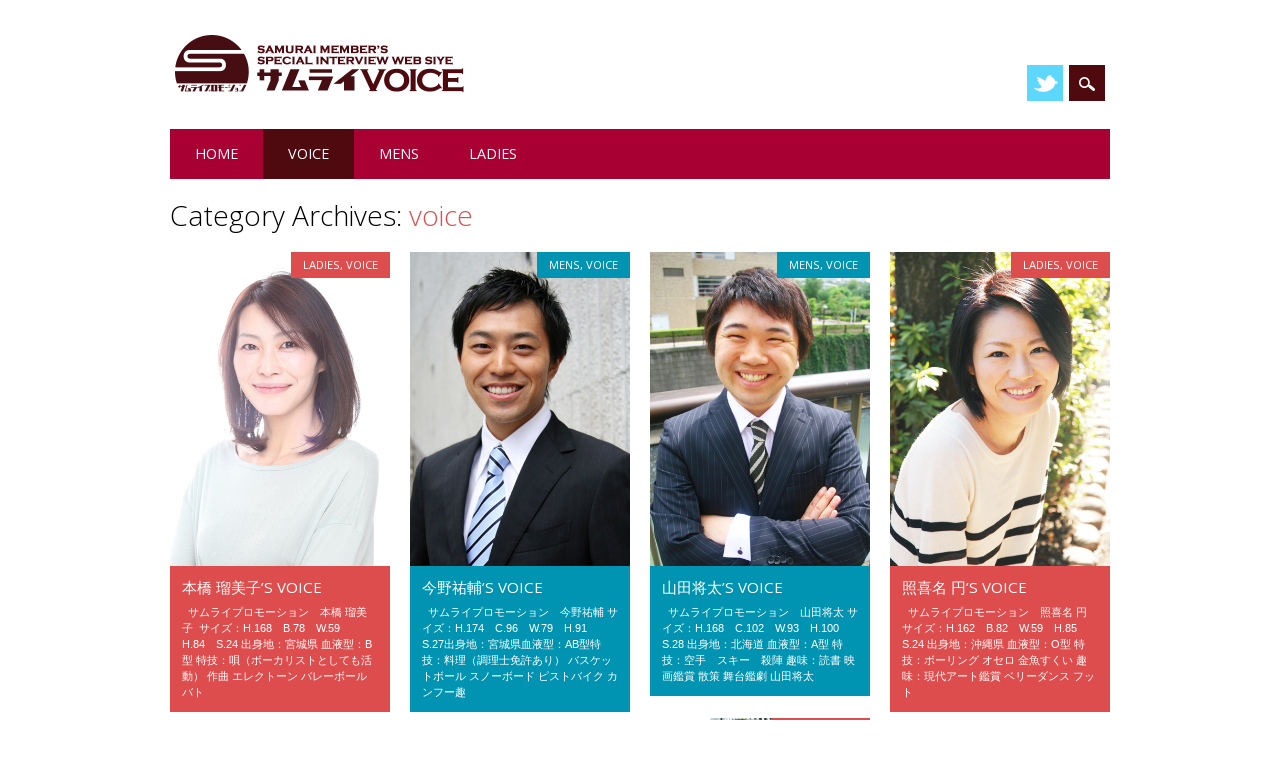

--- FILE ---
content_type: text/html; charset=UTF-8
request_url: http://samurai-promotion.org/category/voice/
body_size: 8045
content:
<!DOCTYPE html>
<html lang="ja" class="no-js">
<head>
<meta charset="UTF-8" />
<meta name="viewport" content="width=device-width, initial-scale=1" />
<title>サムライプロモーション　MEMBER&#039;S VOICE | Category | voice</title>
<link rel="profile" href="http://gmpg.org/xfn/11" />
<link rel="pingback" href="http://samurai-promotion.org/cms/xmlrpc.php" />


<link rel='dns-prefetch' href='//s.w.org' />
<link rel="alternate" type="application/rss+xml" title="サムライプロモーション　MEMBER&#039;S VOICE &raquo; フィード" href="http://samurai-promotion.org/feed/" />
<link rel="alternate" type="application/rss+xml" title="サムライプロモーション　MEMBER&#039;S VOICE &raquo; コメントフィード" href="http://samurai-promotion.org/comments/feed/" />
<link rel="alternate" type="application/rss+xml" title="サムライプロモーション　MEMBER&#039;S VOICE &raquo; voice カテゴリーのフィード" href="http://samurai-promotion.org/category/voice/feed/" />
		<script type="text/javascript">
			window._wpemojiSettings = {"baseUrl":"https:\/\/s.w.org\/images\/core\/emoji\/11.2.0\/72x72\/","ext":".png","svgUrl":"https:\/\/s.w.org\/images\/core\/emoji\/11.2.0\/svg\/","svgExt":".svg","source":{"concatemoji":"http:\/\/samurai-promotion.org\/cms\/wp-includes\/js\/wp-emoji-release.min.js?ver=5.1.19"}};
			!function(e,a,t){var n,r,o,i=a.createElement("canvas"),p=i.getContext&&i.getContext("2d");function s(e,t){var a=String.fromCharCode;p.clearRect(0,0,i.width,i.height),p.fillText(a.apply(this,e),0,0);e=i.toDataURL();return p.clearRect(0,0,i.width,i.height),p.fillText(a.apply(this,t),0,0),e===i.toDataURL()}function c(e){var t=a.createElement("script");t.src=e,t.defer=t.type="text/javascript",a.getElementsByTagName("head")[0].appendChild(t)}for(o=Array("flag","emoji"),t.supports={everything:!0,everythingExceptFlag:!0},r=0;r<o.length;r++)t.supports[o[r]]=function(e){if(!p||!p.fillText)return!1;switch(p.textBaseline="top",p.font="600 32px Arial",e){case"flag":return s([55356,56826,55356,56819],[55356,56826,8203,55356,56819])?!1:!s([55356,57332,56128,56423,56128,56418,56128,56421,56128,56430,56128,56423,56128,56447],[55356,57332,8203,56128,56423,8203,56128,56418,8203,56128,56421,8203,56128,56430,8203,56128,56423,8203,56128,56447]);case"emoji":return!s([55358,56760,9792,65039],[55358,56760,8203,9792,65039])}return!1}(o[r]),t.supports.everything=t.supports.everything&&t.supports[o[r]],"flag"!==o[r]&&(t.supports.everythingExceptFlag=t.supports.everythingExceptFlag&&t.supports[o[r]]);t.supports.everythingExceptFlag=t.supports.everythingExceptFlag&&!t.supports.flag,t.DOMReady=!1,t.readyCallback=function(){t.DOMReady=!0},t.supports.everything||(n=function(){t.readyCallback()},a.addEventListener?(a.addEventListener("DOMContentLoaded",n,!1),e.addEventListener("load",n,!1)):(e.attachEvent("onload",n),a.attachEvent("onreadystatechange",function(){"complete"===a.readyState&&t.readyCallback()})),(n=t.source||{}).concatemoji?c(n.concatemoji):n.wpemoji&&n.twemoji&&(c(n.twemoji),c(n.wpemoji)))}(window,document,window._wpemojiSettings);
		</script>
		<style type="text/css">
img.wp-smiley,
img.emoji {
	display: inline !important;
	border: none !important;
	box-shadow: none !important;
	height: 1em !important;
	width: 1em !important;
	margin: 0 .07em !important;
	vertical-align: -0.1em !important;
	background: none !important;
	padding: 0 !important;
}
</style>
	<link rel='stylesheet' id='wp-block-library-css'  href='http://samurai-promotion.org/cms/wp-includes/css/dist/block-library/style.min.css?ver=5.1.19' type='text/css' media='all' />
<link rel='stylesheet' id='surfarama_style-css'  href='http://samurai-promotion.org/cms/wp-content/themes/surfarama/style.css?ver=5.1.19' type='text/css' media='all' />
<script type='text/javascript' src='http://samurai-promotion.org/cms/wp-content/themes/surfarama/library/js/modernizr-2.6.2.min.js?ver=2.6.2'></script>
<script type='text/javascript' src='http://samurai-promotion.org/cms/wp-includes/js/jquery/jquery.js?ver=1.12.4'></script>
<script type='text/javascript' src='http://samurai-promotion.org/cms/wp-includes/js/jquery/jquery-migrate.min.js?ver=1.4.1'></script>
<script type='text/javascript' src='http://samurai-promotion.org/cms/wp-includes/js/imagesloaded.min.js?ver=3.2.0'></script>
<script type='text/javascript' src='http://samurai-promotion.org/cms/wp-includes/js/masonry.min.js?ver=3.3.2'></script>
<script type='text/javascript' src='http://samurai-promotion.org/cms/wp-content/themes/surfarama/library/js/scripts.js?ver=1.0.0'></script>
<link rel='https://api.w.org/' href='http://samurai-promotion.org/wp-json/' />
<link rel="EditURI" type="application/rsd+xml" title="RSD" href="http://samurai-promotion.org/cms/xmlrpc.php?rsd" />
<link rel="wlwmanifest" type="application/wlwmanifest+xml" href="http://samurai-promotion.org/cms/wp-includes/wlwmanifest.xml" /> 
<meta name="generator" content="WordPress 5.1.19" />
	 <style id="surfarama-styles" type="text/css">
	 	 #site-title a { color: #000000; }
	 	.post_content a, .post_content a:visited, .cycle-pager span.cycle-pager-active, .post_content ul li:before, .post_content ol li:before, .colortxt { color: #4f0a10; }
	#search-box-wrap, #search-icon,	nav[role=navigation] .menu ul li a:hover, nav[role=navigation] .menu ul li.current-menu-item a, .nav ul li.current_page_item a, nav[role=navigation] .menu ul li.current_page_item a, .meta-by, .meta-on, .meta-com, .grid-box, .grid-box .cat-links, .pagination a:hover, .pagination .current, .cat-meta-color, .colorbar, #respond #submit { background-color: #4f0a10; }
	.pagination a:hover, .pagination .current, footer[role=contentinfo] a {	color: #fff; }
	#sidebar .widget, #sidebar-home .widget { border-top-color: #4f0a10; }
		.entry-meta a, .category-archive-meta, .category-archive-meta a, .commentlist .vcard time a, .comment-meta a, #respond .comment-notes, #respond .logged-in-as { color: #a4a4a4; }
		body, .entry-meta, #comment-nav-above a, #comment-nav-below a, #nav-above a, #nav-below a, #image-navigation a, #sidebar .widget a, #sidebar-home .widget a, #respond a, #site-generator, #site-generator a { color: #000000; }
		nav[role=navigation] div.menu, .pagination span, .pagination a, #sidebar .widget-title, #sidebar-home .widget-title { background-color: #a80032; }
	#sidebar .widget, #sidebar-home .widget { border-left-color: #a80032; border-right-color: #a80032; border-bottom-color: #a80032; }
	footer[role=contentinfo] { border-top-color: #a80032; }
		.grid-box .cat-links { display: block; }
	.grid-box-noimg { height: auto; min-height: 30px; }
	     </style>
	</head>

<body class="archive category category-voice category-3 single-author">
<div id="container">
	<div id="search-box-wrap">
        <div id="search-box">
           <div id="close-x">x</div>
           <form role="search" method="get" id="searchform" class="searchform" action="http://samurai-promotion.org/">
				<div>
					<label class="screen-reader-text" for="s">検索:</label>
					<input type="text" value="" name="s" id="s" />
					<input type="submit" id="searchsubmit" value="検索" />
				</div>
			</form>        </div>
    </div>

	<header id="branding" role="banner">
      <div id="inner-header" class="clearfix">
		<div id="site-heading">
        	            <div id="site-logo"><a href="http://samurai-promotion.org/" title="サムライプロモーション　MEMBER&#039;S VOICE" rel="home"><img src="http://samurai-promotion.org/cms/wp-content/uploads/2014/07/hd_logo.png" alt="サムライプロモーション　MEMBER&#039;S VOICE" /></a></div>
            		</div>
        
        <div id="social-media" class="clearfix">
            
        	            
                        <a href="https://twitter.com/samurai__pro" class="social-tw" title="https://twitter.com/samurai__pro">Twitter</a>
            			
                        
                        
                        
                        
                        
                        
                        
                        
                        
                        
                        
            <div id="search-icon"></div>
            
         </div>
		
      </div>
      
      <nav id="access" role="navigation">
			<h1 class="assistive-text section-heading">Main menu</h1>
			<div class="skip-link screen-reader-text"><a href="#content" title="Skip to content">Skip to content</a></div>
			<div class="menu"><ul id="menu-%e3%83%a1%e3%83%8b%e3%83%a5%e3%83%bc-1" class="menu"><li id="menu-item-5" class="menu-item menu-item-type-custom menu-item-object-custom menu-item-home menu-item-5"><a href="http://samurai-promotion.org/">home</a></li>
<li id="menu-item-18" class="menu-item menu-item-type-taxonomy menu-item-object-category current-menu-item menu-item-18"><a href="http://samurai-promotion.org/category/voice/" aria-current="page">voice</a></li>
<li id="menu-item-19" class="menu-item menu-item-type-taxonomy menu-item-object-category menu-item-19"><a href="http://samurai-promotion.org/category/voice/mens/">mens</a></li>
<li id="menu-item-20" class="menu-item menu-item-type-taxonomy menu-item-object-category menu-item-20"><a href="http://samurai-promotion.org/category/voice/ladies/">ladies</a></li>
</ul></div>		</nav><!-- #access -->
      
	</header><!-- #branding -->

    <div id="content" class="clearfix">
        
        <div id="main" class="clearfix" role="main">

			
				<header class="page-header">
					<h1 class="page-title">Category Archives: <span class="colortxt" style="color: #dd4d4d">voice</span></h1>

									</header>
                
                <div id="grid-wrap" class="clearfix">

								
					<div class="grid-box">
					
<article id="post-69" class="post-69 post type-post status-publish format-standard has-post-thumbnail hentry category-ladies category-voice tag-5"  style="background-color: #dd4d4d">
	
         	<div class="grid-box-img"><a href="http://samurai-promotion.org/voice/%e6%9c%ac%e6%a9%8b-%e7%91%a0%e7%be%8e%e5%ad%90s-voice/" rel="bookmark" title="本橋 瑠美子’S VOICE"><img width="420" height="600" src="http://samurai-promotion.org/cms/wp-content/uploads/2014/10/12.jpg" class="attachment-full size-full wp-post-image" alt="サムライプロモーション　本橋 瑠美子" srcset="http://samurai-promotion.org/cms/wp-content/uploads/2014/10/12.jpg 420w, http://samurai-promotion.org/cms/wp-content/uploads/2014/10/12-210x300.jpg 210w" sizes="(max-width: 420px) 100vw, 420px" /></a></div>
		
	    
    		        <span class="cat-links" style="background-color: #dd4d4d">
            <a href="http://samurai-promotion.org/category/voice/ladies/" rel="tag">ladies</a>, <a href="http://samurai-promotion.org/category/voice/" rel="tag">voice</a>        </span>
            	
	<header class="entry-header">
		<h2 class="entry-title"><a href="http://samurai-promotion.org/voice/%e6%9c%ac%e6%a9%8b-%e7%91%a0%e7%be%8e%e5%ad%90s-voice/" title="Permalink to 本橋 瑠美子’S VOICE" rel="bookmark">本橋 瑠美子’S VOICE</a></h2>

				<div class="entry-meta">
			<span class="sep meta-by">Author </span> <span class="author vcard"><a class="url fn n" href="http://samurai-promotion.org/author/samuraipro/" title="View all posts by samuraipro" rel="author">samuraipro</a></span><span class="byline"> <span class="sep meta-on"> Date </span> <a href="http://samurai-promotion.org/voice/%e6%9c%ac%e6%a9%8b-%e7%91%a0%e7%be%8e%e5%ad%90s-voice/" title="10:36 AM" rel="bookmark"><time class="entry-date" datetime="2014-10-27T10:36:47+09:00">2014年10月27日</time></a></span>		</div><!-- .entry-meta -->
			</header><!-- .entry-header -->
    

	<div class="entry-content post_content">
		&nbsp; サムライプロモーション　本橋 瑠美子  サイズ：H.168　B.78　W.59　H.84　S.24 出身地：宮城県 血液型：B型 特技：唄（ボーカリストとしても活動） 作曲 エレクトーン バレーボール バト 			</div><!-- .entry-content -->

	<footer class="entry-meta">
					
						<span class="tag-links">
				Tagged <a href="http://samurai-promotion.org/tag/%e3%82%b5%e3%83%a0%e3%83%a9%e3%82%a4%e3%83%97%e3%83%ad%e3%83%a2%e3%83%bc%e3%82%b7%e3%83%a7%e3%83%b3/" rel="tag">サムライプロモーション</a>			</span>
			<span class="sep"> | </span>
					
		
			</footer><!-- #entry-meta -->
</article><!-- #post-69 -->
					</div>
                    
				
					<div class="grid-box">
					
<article id="post-66" class="post-66 post type-post status-publish format-standard has-post-thumbnail hentry category-mens category-voice tag-5"  style="background-color: #0094b2">
	
         	<div class="grid-box-img"><a href="http://samurai-promotion.org/voice/%e4%bb%8a%e9%87%8e%e7%a5%90%e8%bc%94s-voice/" rel="bookmark" title="今野祐輔’S VOICE"><img width="420" height="600" src="http://samurai-promotion.org/cms/wp-content/uploads/2014/10/11.jpg" class="attachment-full size-full wp-post-image" alt="サムライプロモーション　今野祐輔" srcset="http://samurai-promotion.org/cms/wp-content/uploads/2014/10/11.jpg 420w, http://samurai-promotion.org/cms/wp-content/uploads/2014/10/11-210x300.jpg 210w" sizes="(max-width: 420px) 100vw, 420px" /></a></div>
		
	    
    		        <span class="cat-links" style="background-color: #0094b2">
            <a href="http://samurai-promotion.org/category/voice/mens/" rel="tag">mens</a>, <a href="http://samurai-promotion.org/category/voice/" rel="tag">voice</a>        </span>
            	
	<header class="entry-header">
		<h2 class="entry-title"><a href="http://samurai-promotion.org/voice/%e4%bb%8a%e9%87%8e%e7%a5%90%e8%bc%94s-voice/" title="Permalink to 今野祐輔’S VOICE" rel="bookmark">今野祐輔’S VOICE</a></h2>

				<div class="entry-meta">
			<span class="sep meta-by">Author </span> <span class="author vcard"><a class="url fn n" href="http://samurai-promotion.org/author/samuraipro/" title="View all posts by samuraipro" rel="author">samuraipro</a></span><span class="byline"> <span class="sep meta-on"> Date </span> <a href="http://samurai-promotion.org/voice/%e4%bb%8a%e9%87%8e%e7%a5%90%e8%bc%94s-voice/" title="9:47 AM" rel="bookmark"><time class="entry-date" datetime="2014-10-22T09:47:19+09:00">2014年10月22日</time></a></span>		</div><!-- .entry-meta -->
			</header><!-- .entry-header -->
    

	<div class="entry-content post_content">
		&nbsp; サムライプロモーション　今野祐輔 サイズ：H.174　C.96　W.79　H.91　S.27出身地：宮城県血液型：AB型特技：料理（調理士免許あり） バスケットボール スノーボード ピストバイク カンフー趣 			</div><!-- .entry-content -->

	<footer class="entry-meta">
					
						<span class="tag-links">
				Tagged <a href="http://samurai-promotion.org/tag/%e3%82%b5%e3%83%a0%e3%83%a9%e3%82%a4%e3%83%97%e3%83%ad%e3%83%a2%e3%83%bc%e3%82%b7%e3%83%a7%e3%83%b3/" rel="tag">サムライプロモーション</a>			</span>
			<span class="sep"> | </span>
					
		
			</footer><!-- #entry-meta -->
</article><!-- #post-66 -->
					</div>
                    
				
					<div class="grid-box">
					
<article id="post-63" class="post-63 post type-post status-publish format-standard has-post-thumbnail hentry category-mens category-voice tag-5"  style="background-color: #0094b2">
	
         	<div class="grid-box-img"><a href="http://samurai-promotion.org/voice/%e5%b1%b1%e7%94%b0%e5%b0%86%e5%a4%aas-voice/" rel="bookmark" title="山田将太’S VOICE"><img width="420" height="600" src="http://samurai-promotion.org/cms/wp-content/uploads/2014/10/1.jpg" class="attachment-full size-full wp-post-image" alt="サムライプロモーション　山田将太" srcset="http://samurai-promotion.org/cms/wp-content/uploads/2014/10/1.jpg 420w, http://samurai-promotion.org/cms/wp-content/uploads/2014/10/1-210x300.jpg 210w" sizes="(max-width: 420px) 100vw, 420px" /></a></div>
		
	    
    		        <span class="cat-links" style="background-color: #0094b2">
            <a href="http://samurai-promotion.org/category/voice/mens/" rel="tag">mens</a>, <a href="http://samurai-promotion.org/category/voice/" rel="tag">voice</a>        </span>
            	
	<header class="entry-header">
		<h2 class="entry-title"><a href="http://samurai-promotion.org/voice/%e5%b1%b1%e7%94%b0%e5%b0%86%e5%a4%aas-voice/" title="Permalink to 山田将太’S VOICE" rel="bookmark">山田将太’S VOICE</a></h2>

				<div class="entry-meta">
			<span class="sep meta-by">Author </span> <span class="author vcard"><a class="url fn n" href="http://samurai-promotion.org/author/samuraipro/" title="View all posts by samuraipro" rel="author">samuraipro</a></span><span class="byline"> <span class="sep meta-on"> Date </span> <a href="http://samurai-promotion.org/voice/%e5%b1%b1%e7%94%b0%e5%b0%86%e5%a4%aas-voice/" title="3:31 PM" rel="bookmark"><time class="entry-date" datetime="2014-10-21T15:31:51+09:00">2014年10月21日</time></a></span>		</div><!-- .entry-meta -->
			</header><!-- .entry-header -->
    

	<div class="entry-content post_content">
		&nbsp; サムライプロモーション　山田将太 サイズ：H.168　C.102　W.93　H.100　S.28 出身地：北海道 血液型：A型 特技：空手　スキー　殺陣 趣味：読書 映画鑑賞 散策 舞台鑑劇 山田将太&#8 			</div><!-- .entry-content -->

	<footer class="entry-meta">
					
						<span class="tag-links">
				Tagged <a href="http://samurai-promotion.org/tag/%e3%82%b5%e3%83%a0%e3%83%a9%e3%82%a4%e3%83%97%e3%83%ad%e3%83%a2%e3%83%bc%e3%82%b7%e3%83%a7%e3%83%b3/" rel="tag">サムライプロモーション</a>			</span>
			<span class="sep"> | </span>
					
		
			</footer><!-- #entry-meta -->
</article><!-- #post-63 -->
					</div>
                    
				
					<div class="grid-box">
					
<article id="post-60" class="post-60 post type-post status-publish format-standard has-post-thumbnail hentry category-ladies category-voice tag-5"  style="background-color: #dd4d4d">
	
         	<div class="grid-box-img"><a href="http://samurai-promotion.org/voice/%e7%85%a7%e5%96%9c%e5%90%8d-%e5%86%86s-voice/" rel="bookmark" title="照喜名 円’S VOICE"><img width="420" height="600" src="http://samurai-promotion.org/cms/wp-content/uploads/2014/10/1-1.jpg" class="attachment-full size-full wp-post-image" alt="サムライプロモーション　照喜名円" srcset="http://samurai-promotion.org/cms/wp-content/uploads/2014/10/1-1.jpg 420w, http://samurai-promotion.org/cms/wp-content/uploads/2014/10/1-1-210x300.jpg 210w" sizes="(max-width: 420px) 100vw, 420px" /></a></div>
		
	    
    		        <span class="cat-links" style="background-color: #dd4d4d">
            <a href="http://samurai-promotion.org/category/voice/ladies/" rel="tag">ladies</a>, <a href="http://samurai-promotion.org/category/voice/" rel="tag">voice</a>        </span>
            	
	<header class="entry-header">
		<h2 class="entry-title"><a href="http://samurai-promotion.org/voice/%e7%85%a7%e5%96%9c%e5%90%8d-%e5%86%86s-voice/" title="Permalink to 照喜名 円’S VOICE" rel="bookmark">照喜名 円’S VOICE</a></h2>

				<div class="entry-meta">
			<span class="sep meta-by">Author </span> <span class="author vcard"><a class="url fn n" href="http://samurai-promotion.org/author/samuraipro/" title="View all posts by samuraipro" rel="author">samuraipro</a></span><span class="byline"> <span class="sep meta-on"> Date </span> <a href="http://samurai-promotion.org/voice/%e7%85%a7%e5%96%9c%e5%90%8d-%e5%86%86s-voice/" title="12:26 PM" rel="bookmark"><time class="entry-date" datetime="2014-10-21T12:26:27+09:00">2014年10月21日</time></a></span>		</div><!-- .entry-meta -->
			</header><!-- .entry-header -->
    

	<div class="entry-content post_content">
		&nbsp; サムライプロモーション　照喜名 円 サイズ：H.162　B.82　W.59　H.85　S.24 出身地：沖縄県 血液型：O型 特技：ボーリング オセロ 金魚すくい 趣味：現代アート鑑賞 ベリーダンス フット 			</div><!-- .entry-content -->

	<footer class="entry-meta">
					
						<span class="tag-links">
				Tagged <a href="http://samurai-promotion.org/tag/%e3%82%b5%e3%83%a0%e3%83%a9%e3%82%a4%e3%83%97%e3%83%ad%e3%83%a2%e3%83%bc%e3%82%b7%e3%83%a7%e3%83%b3/" rel="tag">サムライプロモーション</a>			</span>
			<span class="sep"> | </span>
					
		
			</footer><!-- #entry-meta -->
</article><!-- #post-60 -->
					</div>
                    
				
					<div class="grid-box">
					
<article id="post-56" class="post-56 post type-post status-publish format-standard has-post-thumbnail hentry category-ladies category-voice tag-5"  style="background-color: #dd4d4d">
	
         	<div class="grid-box-img"><a href="http://samurai-promotion.org/voice/%e6%96%b0%e7%94%b0%e3%81%88%e3%81%bfs-voice/" rel="bookmark" title="新田えみ’S VOICE"><img width="420" height="600" src="http://samurai-promotion.org/cms/wp-content/uploads/2014/09/1.jpg" class="attachment-full size-full wp-post-image" alt="サムライプロモーション　新田えみ" srcset="http://samurai-promotion.org/cms/wp-content/uploads/2014/09/1.jpg 420w, http://samurai-promotion.org/cms/wp-content/uploads/2014/09/1-210x300.jpg 210w" sizes="(max-width: 420px) 100vw, 420px" /></a></div>
		
	    
    		        <span class="cat-links" style="background-color: #dd4d4d">
            <a href="http://samurai-promotion.org/category/voice/ladies/" rel="tag">ladies</a>, <a href="http://samurai-promotion.org/category/voice/" rel="tag">voice</a>        </span>
            	
	<header class="entry-header">
		<h2 class="entry-title"><a href="http://samurai-promotion.org/voice/%e6%96%b0%e7%94%b0%e3%81%88%e3%81%bfs-voice/" title="Permalink to 新田えみ’S VOICE" rel="bookmark">新田えみ’S VOICE</a></h2>

				<div class="entry-meta">
			<span class="sep meta-by">Author </span> <span class="author vcard"><a class="url fn n" href="http://samurai-promotion.org/author/samuraipro/" title="View all posts by samuraipro" rel="author">samuraipro</a></span><span class="byline"> <span class="sep meta-on"> Date </span> <a href="http://samurai-promotion.org/voice/%e6%96%b0%e7%94%b0%e3%81%88%e3%81%bfs-voice/" title="4:04 PM" rel="bookmark"><time class="entry-date" datetime="2014-09-19T16:04:07+09:00">2014年9月19日</time></a></span>		</div><!-- .entry-meta -->
			</header><!-- .entry-header -->
    

	<div class="entry-content post_content">
		&nbsp; サムライプロモーション　新田えみ サイズ：H.160　B.86　W.63　H.88　S.24.5 出身地：東京都 血液型：A型 特技：パントマイム イラスト 百人一首 趣味：ヨガ 旅行 カメラ 手ぬぐい集め 			</div><!-- .entry-content -->

	<footer class="entry-meta">
					
						<span class="tag-links">
				Tagged <a href="http://samurai-promotion.org/tag/%e3%82%b5%e3%83%a0%e3%83%a9%e3%82%a4%e3%83%97%e3%83%ad%e3%83%a2%e3%83%bc%e3%82%b7%e3%83%a7%e3%83%b3/" rel="tag">サムライプロモーション</a>			</span>
			<span class="sep"> | </span>
					
		
			</footer><!-- #entry-meta -->
</article><!-- #post-56 -->
					</div>
                    
				
					<div class="grid-box">
					
<article id="post-51" class="post-51 post type-post status-publish format-standard has-post-thumbnail hentry category-mens category-voice tag-5"  style="background-color: #0094b2">
	
         	<div class="grid-box-img"><a href="http://samurai-promotion.org/voice/%e6%89%8b%e5%a1%9a%e3%81%bf%e3%81%ae%e3%82%8bs-voice-vol-2/" rel="bookmark" title="手塚みのる’S VOICE vol.2"><img width="744" height="1050" src="http://samurai-promotion.org/cms/wp-content/uploads/2014/09/yltA3JvTjCClwVUozcAqUSU3uV7.jpeg" class="attachment-full size-full wp-post-image" alt="闇金ウシジマくん" srcset="http://samurai-promotion.org/cms/wp-content/uploads/2014/09/yltA3JvTjCClwVUozcAqUSU3uV7.jpeg 744w, http://samurai-promotion.org/cms/wp-content/uploads/2014/09/yltA3JvTjCClwVUozcAqUSU3uV7-212x300.jpeg 212w, http://samurai-promotion.org/cms/wp-content/uploads/2014/09/yltA3JvTjCClwVUozcAqUSU3uV7-725x1024.jpeg 725w" sizes="(max-width: 744px) 100vw, 744px" /></a></div>
		
	    
    		        <span class="cat-links" style="background-color: #0094b2">
            <a href="http://samurai-promotion.org/category/voice/mens/" rel="tag">mens</a>, <a href="http://samurai-promotion.org/category/voice/" rel="tag">voice</a>        </span>
            	
	<header class="entry-header">
		<h2 class="entry-title"><a href="http://samurai-promotion.org/voice/%e6%89%8b%e5%a1%9a%e3%81%bf%e3%81%ae%e3%82%8bs-voice-vol-2/" title="Permalink to 手塚みのる’S VOICE vol.2" rel="bookmark">手塚みのる’S VOICE vol.2</a></h2>

				<div class="entry-meta">
			<span class="sep meta-by">Author </span> <span class="author vcard"><a class="url fn n" href="http://samurai-promotion.org/author/samuraipro/" title="View all posts by samuraipro" rel="author">samuraipro</a></span><span class="byline"> <span class="sep meta-on"> Date </span> <a href="http://samurai-promotion.org/voice/%e6%89%8b%e5%a1%9a%e3%81%bf%e3%81%ae%e3%82%8bs-voice-vol-2/" title="8:47 PM" rel="bookmark"><time class="entry-date" datetime="2014-09-02T20:47:15+09:00">2014年9月2日</time></a></span>		</div><!-- .entry-meta -->
			</header><!-- .entry-header -->
    

	<div class="entry-content post_content">
		&nbsp; サムライプロモーション　手塚みのる サイズ：H.160　C.95　W.95　H.100　S.26.5 出身地：栃木県 特技：大食い ゲーム 弓道 スノーボード 趣味：読書　映画鑑賞 手塚みのる&#8217; 			</div><!-- .entry-content -->

	<footer class="entry-meta">
					
						<span class="tag-links">
				Tagged <a href="http://samurai-promotion.org/tag/%e3%82%b5%e3%83%a0%e3%83%a9%e3%82%a4%e3%83%97%e3%83%ad%e3%83%a2%e3%83%bc%e3%82%b7%e3%83%a7%e3%83%b3/" rel="tag">サムライプロモーション</a>			</span>
			<span class="sep"> | </span>
					
		
			</footer><!-- #entry-meta -->
</article><!-- #post-51 -->
					</div>
                    
				
					<div class="grid-box">
					
<article id="post-47" class="post-47 post type-post status-publish format-standard hentry category-mens category-voice tag-5"  style="background-color: #0094b2">
	
        			<div class="grid-box-img"><a href="http://samurai-promotion.org/voice/%e7%94%b0%e5%b3%b6%e5%8c%a0%e6%82%9fs-voice/" rel="bookmark" title="田島匠悟’S VOICE"><img width="420" height="600" src="http://samurai-promotion.org/cms/wp-content/uploads/2014/08/1.jpg" class="attachment-full size-full" alt="サムライプロモーション　田島匠悟" srcset="http://samurai-promotion.org/cms/wp-content/uploads/2014/08/1.jpg 420w, http://samurai-promotion.org/cms/wp-content/uploads/2014/08/1-210x300.jpg 210w" sizes="(max-width: 420px) 100vw, 420px" /></a></div> 
		
	        
    		        <span class="cat-links" style="background-color: #0094b2">
            <a href="http://samurai-promotion.org/category/voice/mens/" rel="tag">mens</a>, <a href="http://samurai-promotion.org/category/voice/" rel="tag">voice</a>        </span>
            	
	<header class="entry-header">
		<h2 class="entry-title"><a href="http://samurai-promotion.org/voice/%e7%94%b0%e5%b3%b6%e5%8c%a0%e6%82%9fs-voice/" title="Permalink to 田島匠悟’S VOICE" rel="bookmark">田島匠悟’S VOICE</a></h2>

				<div class="entry-meta">
			<span class="sep meta-by">Author </span> <span class="author vcard"><a class="url fn n" href="http://samurai-promotion.org/author/samuraipro/" title="View all posts by samuraipro" rel="author">samuraipro</a></span><span class="byline"> <span class="sep meta-on"> Date </span> <a href="http://samurai-promotion.org/voice/%e7%94%b0%e5%b3%b6%e5%8c%a0%e6%82%9fs-voice/" title="7:35 PM" rel="bookmark"><time class="entry-date" datetime="2014-08-30T19:35:41+09:00">2014年8月30日</time></a></span>		</div><!-- .entry-meta -->
			</header><!-- .entry-header -->
    

	<div class="entry-content post_content">
		&nbsp; サムライプロモーション　田島匠悟 サイズ：H.167　C.75　W.66　H.74　S.27.5 出身地：広島県 血液型：A型 特技：バスケットボール モノマネ 趣味：細かい作業 田島匠悟&#8217;s　 			</div><!-- .entry-content -->

	<footer class="entry-meta">
					
						<span class="tag-links">
				Tagged <a href="http://samurai-promotion.org/tag/%e3%82%b5%e3%83%a0%e3%83%a9%e3%82%a4%e3%83%97%e3%83%ad%e3%83%a2%e3%83%bc%e3%82%b7%e3%83%a7%e3%83%b3/" rel="tag">サムライプロモーション</a>			</span>
			<span class="sep"> | </span>
					
		
			</footer><!-- #entry-meta -->
</article><!-- #post-47 -->
					</div>
                    
				
					<div class="grid-box">
					
<article id="post-38" class="post-38 post type-post status-publish format-standard hentry category-mens category-voice tag-5"  style="background-color: #0094b2">
	
        			<div class="grid-box-img"><a href="http://samurai-promotion.org/voice/%e5%b1%b1%e5%9f%8e%e7%a7%80%e4%b9%8bs-voice/" rel="bookmark" title="山城秀之’S VOICE"><img width="420" height="600" src="http://samurai-promotion.org/cms/wp-content/uploads/2014/08/21.jpg" class="attachment-full size-full" alt="サムライプロモーション　山城秀之" srcset="http://samurai-promotion.org/cms/wp-content/uploads/2014/08/21.jpg 420w, http://samurai-promotion.org/cms/wp-content/uploads/2014/08/21-210x300.jpg 210w" sizes="(max-width: 420px) 100vw, 420px" /></a></div> 
		
	        
    		        <span class="cat-links" style="background-color: #0094b2">
            <a href="http://samurai-promotion.org/category/voice/mens/" rel="tag">mens</a>, <a href="http://samurai-promotion.org/category/voice/" rel="tag">voice</a>        </span>
            	
	<header class="entry-header">
		<h2 class="entry-title"><a href="http://samurai-promotion.org/voice/%e5%b1%b1%e5%9f%8e%e7%a7%80%e4%b9%8bs-voice/" title="Permalink to 山城秀之’S VOICE" rel="bookmark">山城秀之’S VOICE</a></h2>

				<div class="entry-meta">
			<span class="sep meta-by">Author </span> <span class="author vcard"><a class="url fn n" href="http://samurai-promotion.org/author/samuraipro/" title="View all posts by samuraipro" rel="author">samuraipro</a></span><span class="byline"> <span class="sep meta-on"> Date </span> <a href="http://samurai-promotion.org/voice/%e5%b1%b1%e5%9f%8e%e7%a7%80%e4%b9%8bs-voice/" title="9:06 PM" rel="bookmark"><time class="entry-date" datetime="2014-08-15T21:06:11+09:00">2014年8月15日</time></a></span>		</div><!-- .entry-meta -->
			</header><!-- .entry-header -->
    

	<div class="entry-content post_content">
		&nbsp; サムライプロモーション　山城秀之 サイズ：H.160　C.83　W.80　H.93　S.25.5 出身地：山口県 血液型：A型 特技：紙芝居　クロスワードパズル　オカリナ 趣味：ゴルフ　ビリヤード 山城秀之 			</div><!-- .entry-content -->

	<footer class="entry-meta">
					
						<span class="tag-links">
				Tagged <a href="http://samurai-promotion.org/tag/%e3%82%b5%e3%83%a0%e3%83%a9%e3%82%a4%e3%83%97%e3%83%ad%e3%83%a2%e3%83%bc%e3%82%b7%e3%83%a7%e3%83%b3/" rel="tag">サムライプロモーション</a>			</span>
			<span class="sep"> | </span>
					
		
			</footer><!-- #entry-meta -->
</article><!-- #post-38 -->
					</div>
                    
				
					<div class="grid-box">
					
<article id="post-39" class="post-39 post type-post status-publish format-standard has-post-thumbnail hentry category-ladies category-voice tag-5"  style="background-color: #dd4d4d">
	
         	<div class="grid-box-img"><a href="http://samurai-promotion.org/voice/%e6%b0%b4%e8%b6%8a%e5%9c%92%e5%ad%90-s-voice/" rel="bookmark" title="水越園子’S VOICE"><img width="420" height="600" src="http://samurai-promotion.org/cms/wp-content/uploads/2014/08/1-2.jpg" class="attachment-full size-full wp-post-image" alt="サムライプロモーション　水越園子" srcset="http://samurai-promotion.org/cms/wp-content/uploads/2014/08/1-2.jpg 420w, http://samurai-promotion.org/cms/wp-content/uploads/2014/08/1-2-210x300.jpg 210w" sizes="(max-width: 420px) 100vw, 420px" /></a></div>
		
	    
    		        <span class="cat-links" style="background-color: #dd4d4d">
            <a href="http://samurai-promotion.org/category/voice/ladies/" rel="tag">ladies</a>, <a href="http://samurai-promotion.org/category/voice/" rel="tag">voice</a>        </span>
            	
	<header class="entry-header">
		<h2 class="entry-title"><a href="http://samurai-promotion.org/voice/%e6%b0%b4%e8%b6%8a%e5%9c%92%e5%ad%90-s-voice/" title="Permalink to 水越園子’S VOICE" rel="bookmark">水越園子’S VOICE</a></h2>

				<div class="entry-meta">
			<span class="sep meta-by">Author </span> <span class="author vcard"><a class="url fn n" href="http://samurai-promotion.org/author/samuraipro/" title="View all posts by samuraipro" rel="author">samuraipro</a></span><span class="byline"> <span class="sep meta-on"> Date </span> <a href="http://samurai-promotion.org/voice/%e6%b0%b4%e8%b6%8a%e5%9c%92%e5%ad%90-s-voice/" title="9:03 PM" rel="bookmark"><time class="entry-date" datetime="2014-08-15T21:03:38+09:00">2014年8月15日</time></a></span>		</div><!-- .entry-meta -->
			</header><!-- .entry-header -->
    

	<div class="entry-content post_content">
		&nbsp; サムライプロモーション　水越園子 サイズ：H.146　B.90　W.75　H.90　S.23 出身地：東京都 血液型：O型 特技：日本舞踏（藤間流） 声楽 コーラス（アルト） テニス スキー 趣味：エアロビ 			</div><!-- .entry-content -->

	<footer class="entry-meta">
					
						<span class="tag-links">
				Tagged <a href="http://samurai-promotion.org/tag/%e3%82%b5%e3%83%a0%e3%83%a9%e3%82%a4%e3%83%97%e3%83%ad%e3%83%a2%e3%83%bc%e3%82%b7%e3%83%a7%e3%83%b3/" rel="tag">サムライプロモーション</a>			</span>
			<span class="sep"> | </span>
					
		
			</footer><!-- #entry-meta -->
</article><!-- #post-39 -->
					</div>
                    
				
					<div class="grid-box">
					
<article id="post-31" class="post-31 post type-post status-publish format-standard has-post-thumbnail hentry category-mens category-voice tag-5"  style="background-color: #0094b2">
	
         	<div class="grid-box-img"><a href="http://samurai-promotion.org/voice/%e6%b1%a0%e7%94%b0%e6%81%ad%e4%bb%8bs-voice/" rel="bookmark" title="池田恭介’S VOICE"><img width="420" height="500" src="http://samurai-promotion.org/cms/wp-content/uploads/2014/08/2.jpg" class="attachment-full size-full wp-post-image" alt="サムライプロモーション　池田恭介" srcset="http://samurai-promotion.org/cms/wp-content/uploads/2014/08/2.jpg 420w, http://samurai-promotion.org/cms/wp-content/uploads/2014/08/2-252x300.jpg 252w" sizes="(max-width: 420px) 100vw, 420px" /></a></div>
		
	    
    		        <span class="cat-links" style="background-color: #0094b2">
            <a href="http://samurai-promotion.org/category/voice/mens/" rel="tag">mens</a>, <a href="http://samurai-promotion.org/category/voice/" rel="tag">voice</a>        </span>
            	
	<header class="entry-header">
		<h2 class="entry-title"><a href="http://samurai-promotion.org/voice/%e6%b1%a0%e7%94%b0%e6%81%ad%e4%bb%8bs-voice/" title="Permalink to 池田恭介’S VOICE" rel="bookmark">池田恭介’S VOICE</a></h2>

				<div class="entry-meta">
			<span class="sep meta-by">Author </span> <span class="author vcard"><a class="url fn n" href="http://samurai-promotion.org/author/samuraipro/" title="View all posts by samuraipro" rel="author">samuraipro</a></span><span class="byline"> <span class="sep meta-on"> Date </span> <a href="http://samurai-promotion.org/voice/%e6%b1%a0%e7%94%b0%e6%81%ad%e4%bb%8bs-voice/" title="8:59 PM" rel="bookmark"><time class="entry-date" datetime="2014-08-01T20:59:49+09:00">2014年8月1日</time></a></span>		</div><!-- .entry-meta -->
			</header><!-- .entry-header -->
    

	<div class="entry-content post_content">
		&nbsp; サムライプロモーション　池田恭介 サイズ：H.162　B.80　W.58　H.84　S.23.5 出身地：東京都 血液型：O型 特技：リフティング　モノマネ 趣味：サッカー　映画鑑賞 池田恭介&#8217; 			</div><!-- .entry-content -->

	<footer class="entry-meta">
					
						<span class="tag-links">
				Tagged <a href="http://samurai-promotion.org/tag/%e3%82%b5%e3%83%a0%e3%83%a9%e3%82%a4%e3%83%97%e3%83%ad%e3%83%a2%e3%83%bc%e3%82%b7%e3%83%a7%e3%83%b3/" rel="tag">サムライプロモーション</a>			</span>
			<span class="sep"> | </span>
					
		
			</footer><!-- #entry-meta -->
</article><!-- #post-31 -->
					</div>
                    
								</div>

				<div class="pagination"><span>Page 1 of 2</span><span class="current">1</span><a href='http://samurai-promotion.org/category/voice/page/2/' class="inactive">2</a></div>

			
        </div> <!-- end #main -->

        		<div id="sidebar-home" class="widget-area" role="complementary">

					<aside id="recent-posts-3" class="widget widget_recent_entries">		<div class="widget-title">最新VOICE</div>		<ul>
											<li>
					<a href="http://samurai-promotion.org/voice/%e6%9c%ac%e6%a9%8b-%e7%91%a0%e7%be%8e%e5%ad%90s-voice/">本橋 瑠美子’S VOICE</a>
									</li>
											<li>
					<a href="http://samurai-promotion.org/voice/%e4%bb%8a%e9%87%8e%e7%a5%90%e8%bc%94s-voice/">今野祐輔’S VOICE</a>
									</li>
											<li>
					<a href="http://samurai-promotion.org/voice/%e5%b1%b1%e7%94%b0%e5%b0%86%e5%a4%aas-voice/">山田将太’S VOICE</a>
									</li>
											<li>
					<a href="http://samurai-promotion.org/voice/%e7%85%a7%e5%96%9c%e5%90%8d-%e5%86%86s-voice/">照喜名 円’S VOICE</a>
									</li>
											<li>
					<a href="http://samurai-promotion.org/voice/%e6%96%b0%e7%94%b0%e3%81%88%e3%81%bfs-voice/">新田えみ’S VOICE</a>
									</li>
					</ul>
		</aside><aside id="categories-3" class="widget widget_categories"><div class="widget-title">カテゴリー</div>		<ul>
				<li class="cat-item cat-item-6"><a href="http://samurai-promotion.org/category/voice/ladies/" >ladies</a> (7)
</li>
	<li class="cat-item cat-item-4"><a href="http://samurai-promotion.org/category/voice/mens/" >mens</a> (8)
</li>
	<li class="cat-item cat-item-3 current-cat"><a href="http://samurai-promotion.org/category/voice/" >voice</a> (15)
</li>
		</ul>
			</aside><aside id="search-3" class="widget widget_search"><div class="widget-title">VOICE検索</div><form role="search" method="get" id="searchform" class="searchform" action="http://samurai-promotion.org/">
				<div>
					<label class="screen-reader-text" for="s">検索:</label>
					<input type="text" value="" name="s" id="s" />
					<input type="submit" id="searchsubmit" value="検索" />
				</div>
			</form></aside><aside id="text-3" class="widget widget_text"><div class="widget-title">LINK</div>			<div class="textwidget"><ul>
<li><a href="http://samuraipro.jp/" target="blank">サムライプロモーションWebSite</a></li>
<li><a href="https://twitter.com/samurai__pro" target="blank">サムライプロモーションTwitter</a></li>
<li><a href="http://samurai-promotion.info/" target="_blank">サムライ情報館</a></li>
<li><a href="http://samuraipro.net/" target="_blank">スペシャルマン PRODUCED BY サムライプロモーション</a></li>
</ul></div>
		</aside>		</div><!-- #sidebar .widget-area -->

    </div> <!-- end #content -->
        
	<footer id="colophon" role="contentinfo">
		<div id="site-generator">

			&copy; サムライプロモーション　MEMBER&#039;S VOICE                       
		</div>
	</footer><!-- #colophon -->
</div><!-- #container -->

<script type='text/javascript' src='http://samurai-promotion.org/cms/wp-includes/js/wp-embed.min.js?ver=5.1.19'></script>

<script>
  (function(i,s,o,g,r,a,m){i['GoogleAnalyticsObject']=r;i[r]=i[r]||function(){
  (i[r].q=i[r].q||[]).push(arguments)},i[r].l=1*new Date();a=s.createElement(o),
  m=s.getElementsByTagName(o)[0];a.async=1;a.src=g;m.parentNode.insertBefore(a,m)
  })(window,document,'script','//www.google-analytics.com/analytics.js','ga');

  ga('create', 'UA-53316100-1', 'auto');
  ga('send', 'pageview');

</script>
</body>
</html>

--- FILE ---
content_type: text/plain
request_url: https://www.google-analytics.com/j/collect?v=1&_v=j102&a=1936919602&t=pageview&_s=1&dl=http%3A%2F%2Fsamurai-promotion.org%2Fcategory%2Fvoice%2F&ul=en-us%40posix&dt=%E3%82%B5%E3%83%A0%E3%83%A9%E3%82%A4%E3%83%97%E3%83%AD%E3%83%A2%E3%83%BC%E3%82%B7%E3%83%A7%E3%83%B3%E3%80%80MEMBER%27S%20VOICE%20%7C%20Category%20%7C%20voice&sr=1280x720&vp=1280x720&_u=IEBAAEABAAAAACAAI~&jid=612982940&gjid=521118866&cid=2064722799.1769282253&tid=UA-53316100-1&_gid=298265667.1769282253&_r=1&_slc=1&z=252724508
body_size: -287
content:
2,cG-6S4WC966KT